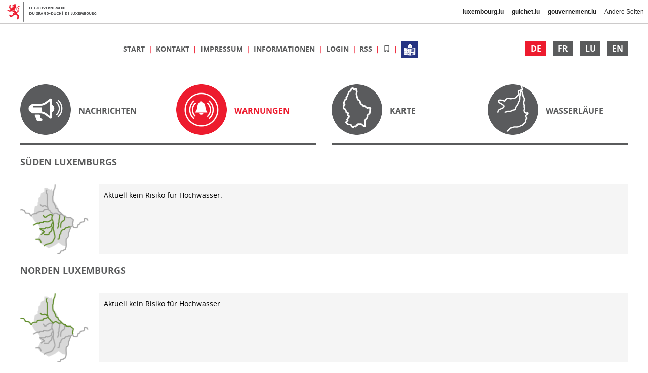

--- FILE ---
content_type: text/html;charset=UTF-8
request_url: https://inondations.lu/alerts
body_size: 2897
content:






















    



















<!DOCTYPE html>
<html lang="de">
    <head>
        <meta charset="utf-8">
        <meta http-equiv="content-type" content="text/html;charset=utf-8"/>
        <title>Warnungen - Inondations.lu</title>
        <meta name="viewport" content="width=device-width, initial-scale=1">
        
        
        

        
        
            
            
                <link href="/css/bootstrap.css" rel="stylesheet">
            
        

        
        
            
                
                
                    <link href="/rsrc/9b95dee8/fontawesome/css/fontawesome-all.css" rel="stylesheet">
                
            
        
            
                
                
                    <link href="/rsrc/9b95dee8/css/compiled/inondations-desktop.css" rel="stylesheet">
                
            
        

        
        <!--[if lt IE 9]>
        
            
            
          <script src="/js/html5shiv.js"></script>
          <script src="/js/respond.js"></script>
            
        
        <![endif]-->

        <link rel="shortcut icon" href="/favicon.ico">


        
        
            
            
                <script src="/js/jquery.js"></script>
                <script src="/js/bootstrap.js"></script>
            
        
        
        <script type="text/javascript">
            var basepath='';
            $(document).ready(function() {
                Localization.setDefaultLanguage('de');
            });
        </script>
        
            
                
                
                    <script src="/rsrc/9b95dee8/js/compiled/water-level-graph.js"></script>
                
            
        
            
                
                
                    <script src="/rsrc/9b95dee8/js/inondations.js"></script>
                
            
        
            
                
                
                    <script src="/rsrc/9b95dee8/js/js-bundle.js"></script>
                
            
        
            
                
                
                    <script src="/rsrc/9b95dee8/jsbundles/Inondations_de.js"></script>
                
            
        
            
                
                
                    <script src="/rsrc/9b95dee8/js/lib/sortable.js"></script>
                
            
        
            
                
                    <script src="https://apiv3.geoportail.lu/apiv3loader.js"></script>
                
                
            
        
            
                
                
                    <script src="/rsrc/9b95dee8/js/lib/d3.js"></script>
                
            
        
                    
        
            
        
            <script> 
              (function(i,s,o,g,r,a,m){i['GoogleAnalyticsObject']=r;i[r]=i[r]||function(){ 
              (i[r].q=i[r].q||[]).push(arguments)},i[r].l=1*new Date();a=s.createElement(o), 
              m=s.getElementsByTagName(o)[0];a.async=1;a.src=g;m.parentNode.insertBefore(a,m) 
              })(window,document,'script','https://www.google-analytics.com/analytics.js','ga'); 

              ga('create', 'UA-77233939-1', 'auto'); 
              ga('send', 'pageview'); 
            </script> 
        
            
        <link rel="alternate" type="application/rss+xml"
              title="Inondations.lu - Aktuelle Warnungen"
              href="/rss/de" />

    </head>
    
    
    <body>
        
        <div id="page">
            
            <div id="header">
                <div id="languages" class="pull-right">
                    
                        <a class="language active"
                           href="?lang=de">
                            DE
                        </a>
                    
                        <a class="language"
                           href="?lang=fr">
                            FR
                        </a>
                    
                        <a class="language"
                           href="?lang=lb">
                            LU
                        </a>
                    
                        <a class="language"
                           href="?lang=en">
                            EN
                        </a>
                    
                </div>

                <div id="navigation">
                    
                        
                            <span class="item">
                                <a href="/" >
                                    
                                    
                                        Start
                                    
                                </a>
                            </span>
                        
                    
                        
                            <span class="item">
                                <a href="/information/contact" >
                                    
                                    
                                        Kontakt
                                    
                                </a>
                            </span>
                        
                    
                        
                            <span class="item">
                                <a href="/legal-notice" >
                                    
                                    
                                        Impressum
                                    
                                </a>
                            </span>
                        
                    
                        
                            <span class="item">
                                <a href="/information" >
                                    
                                    
                                        Informationen
                                    
                                </a>
                            </span>
                        
                    
                        
                            <span class="item">
                                <a href="/login" >
                                    
                                    
                                        Login
                                    
                                </a>
                            </span>
                        
                    
                        
                    
                        
                    
                        
                            <span class="item">
                                <a href="/rss/de" target="_blank">
                                    
                                    
                                        RSS
                                    
                                </a>
                            </span>
                        
                    
                    
                    <span class="item">
                        <a href="?view=mobile">
                            <span class="glyphicon glyphicon-phone" title="Wechseln zur Mobil-Seite"></span>
                        </a>
                    </span>
                    <span class="item">
                        <a href="/files/LS_Hochwasser.pdf" target="_blank" title="Informationen in leichter Sprache">
                            <img src="/img/icon-simple-language.png" class="simple-language-icon" width="32" height="32">
                        </a>
                    </span>
                </div>
            </div>
        
            
            
            
            
            

















    <div id="menu" class="row">
        
            <div class="col-lg-3 col-xs-6 menu-item">
                <a class="img-hover" href="/news;jsessionid=22bb497d9409172a134b67ed9adc">
                    <img class="icon" src="/img/menu-news.png"
                         data-src-hover="/img/menu-news-active.png" />
                    <div class="valign">
                        Nachrichten
                    </div>
                </a>
            </div>
        
            <div class="col-lg-3 col-xs-6 menu-item active">
                <a class="img-hover" href="/alerts;jsessionid=22bb497d9409172a134b67ed9adc">
                    <img class="icon" src="/img/menu-alerts-active.png"
                         data-src-hover="/img/menu-alerts-active.png" />
                    <div class="valign">
                        Warnungen
                    </div>
                </a>
            </div>
        
            <div class="col-lg-3 col-xs-6 menu-item">
                <a class="img-hover" href="/map;jsessionid=22bb497d9409172a134b67ed9adc">
                    <img class="icon" src="/img/menu-map.png"
                         data-src-hover="/img/menu-map-active.png" />
                    <div class="valign">
                        Karte
                    </div>
                </a>
            </div>
        
            <div class="col-lg-3 col-xs-6 menu-item">
                <a class="img-hover" href="/basins;jsessionid=22bb497d9409172a134b67ed9adc">
                    <img class="icon" src="/img/menu-basins.png"
                         data-src-hover="/img/menu-basins-active.png" />
                    <div class="valign">
                        Wasserläufe
                    </div>
                </a>
            </div>
        
    </div>



    <div id="menuSeparator">
        <div class="dash"></div><div class="dash"></div>
        <div class="clearfix"></div>
    </div>




<div class="row" id="alerts">
    
    
        
        
        <div class="item col-xs-12">
            <div class="title">
                Süden Luxemburgs
            </div>
                
            <div class="alert-content-wrapper">
                <img src="/alert-maps/administration/south_normal.png" class="rivers-icon" />
            
                <div class="alert-content">
                    
                    
                
                    <div class="alert-text">
                        
                        
                        
                            
                                <p>
                                    
                                        
                                            Aktuell kein Risiko für Hochwasser.
                                        
                                        
                                    
                                </p>
                            
                            
                        
                                
                        
                        
                        
                    </div>
                </div>
            </div>

        </div>
    
        
        
        <div class="item col-xs-12">
            <div class="title">
                Norden Luxemburgs
            </div>
                
            <div class="alert-content-wrapper">
                <img src="/alert-maps/administration/north_normal.png" class="rivers-icon" />
            
                <div class="alert-content">
                    
                    
                
                    <div class="alert-text">
                        
                        
                        
                            
                                <p>
                                    
                                        
                                            Aktuell kein Risiko für Hochwasser.
                                        
                                        
                                    
                                </p>
                            
                            
                        
                                
                        
                        
                        
                    </div>
                </div>
            </div>

        </div>
    
        
        
        <div class="item col-xs-12">
            <div class="title">
                Mosel
            </div>
                
            <div class="alert-content-wrapper">
                <img src="/alert-maps/administration/moselle_normal.png" class="rivers-icon" />
            
                <div class="alert-content">
                    
                    
                
                    <div class="alert-text">
                        
                        
                        
                            
                                <p>
                                    
                                        
                                            Aktuell kein Risiko für Hochwasser.
                                        
                                        
                                    
                                </p>
                            
                            
                        
                                
                        
                        
                        
                    </div>
                </div>
            </div>

        </div>
    
    
</div>

<div class="row">
    <div class="col-xs-12">
        <div class="separator"></div>
    </div>
</div>









<div id="externalLinks" class="row">

    
        
        
            <div class="item col-lg-6 col-xs-12">
                <a href="https://lu-alert.lu/de.html" class="logo" target="_blank">
                    <img src="/img/logo-lu-alert.svg" />
                </a>
                <div class="content">
                    <p>
                        <a href="https://lu-alert.lu/de.html" target="_blank"><span class="title">LU Alert</span></a>
                    </p>
                </div>
            </div>
        
        
        

        

        

        

        

    
        
        
        
        

        

        

        
            <div class="item col-lg-6 col-xs-12">
                <a href="https://infocrise.public.lu/de.html" class="logo" target="_blank">
                   <img src="/img/logo-infocrise.png" />
                </a>
                <div class="content">
                    <p>
                        <a href="https://infocrise.public.lu/de.html" target="_blank"><span class="title">Infocrise</span></a>
                    </p>
                </div>
            </div>
        

        

    
    
</div>






        
                    
        <div class="clearfix"></div>

        <div id="footer">
            © copyright 2026 | Administration de la gestion de leau
        </div>
        
    </div> 
    
    <script>
        var $html = $('html');
        var lang = $html.attr('lang');
        var useFallback = (lang != 'de' && lang != 'fr' && lang != 'en');
        if (useFallback) {
            $html.attr('lang', 'de');
        }
    </script>
    <script src="//cdn.public.lu/skizz/govbar/2-2-0/govbar.js" data-govbar="{ }"></script>
    <script>
        govbar();
        if (useFallback) {
            $html.attr('lang', lang);
        }
    </script>

</body>
</html>



--- FILE ---
content_type: text/css;charset=UTF-8
request_url: https://inondations.lu/rsrc/9b95dee8/css/compiled/inondations-desktop.css
body_size: 34102
content:
@charset "UTF-8";
/* Adapted from https://github.com/FontFaceKit/open-sans */
/* BEGIN Light */
@font-face {
  font-family: "Open Sans";
  src: url("/fonts/open-sans/Light/OpenSans-Light.eot?v=1.1.0");
  src: url("/fonts/open-sans/Light/OpenSans-Light.eot?#iefix&v=1.1.0") format("embedded-opentype"), url("/fonts/open-sans/Light/OpenSans-Light.woff2?v=1.1.0") format("woff2"), url("/fonts/open-sans/Light/OpenSans-Light.woff?v=1.1.0") format("woff"), url("/fonts/open-sans/Light/OpenSans-Light.ttf?v=1.1.0") format("truetype"), url("/fonts/open-sans/Light/OpenSans-Light.svg?v=1.1.0#Light") format("svg");
  font-weight: 300;
  font-style: normal;
}
/* END Light */
/* BEGIN Light Italic */
@font-face {
  font-family: "Open Sans";
  src: url("/fonts/open-sans/LightItalic/OpenSans-LightItalic.eot?v=1.1.0");
  src: url("/fonts/open-sans/LightItalic/OpenSans-LightItalic.eot?#iefix&v=1.1.0") format("embedded-opentype"), url("/fonts/open-sans/LightItalic/OpenSans-LightItalic.woff2?v=1.1.0") format("woff2"), url("/fonts/open-sans/LightItalic/OpenSans-LightItalic.woff?v=1.1.0") format("woff"), url("/fonts/open-sans/LightItalic/OpenSans-LightItalic.ttf?v=1.1.0") format("truetype"), url("/fonts/open-sans/LightItalic/OpenSans-LightItalic.svg?v=1.1.0#LightItalic") format("svg");
  font-weight: 300;
  font-style: italic;
}
/* END Light Italic */
/* BEGIN Regular */
@font-face {
  font-family: "Open Sans";
  src: url("/fonts/open-sans/Regular/OpenSans-Regular.eot?v=1.1.0");
  src: url("/fonts/open-sans/Regular/OpenSans-Regular.eot?#iefix&v=1.1.0") format("embedded-opentype"), url("/fonts/open-sans/Regular/OpenSans-Regular.woff2?v=1.1.0") format("woff2"), url("/fonts/open-sans/Regular/OpenSans-Regular.woff?v=1.1.0") format("woff"), url("/fonts/open-sans/Regular/OpenSans-Regular.ttf?v=1.1.0") format("truetype"), url("/fonts/open-sans/Regular/OpenSans-Regular.svg?v=1.1.0#Regular") format("svg");
  font-weight: normal;
  font-style: normal;
}
/* END Regular */
/* BEGIN Italic */
@font-face {
  font-family: "Open Sans";
  src: url("/fonts/open-sans/Italic/OpenSans-Italic.eot?v=1.1.0");
  src: url("/fonts/open-sans/Italic/OpenSans-Italic.eot?#iefix&v=1.1.0") format("embedded-opentype"), url("/fonts/open-sans/Italic/OpenSans-Italic.woff2?v=1.1.0") format("woff2"), url("/fonts/open-sans/Italic/OpenSans-Italic.woff?v=1.1.0") format("woff"), url("/fonts/open-sans/Italic/OpenSans-Italic.ttf?v=1.1.0") format("truetype"), url("/fonts/open-sans/Italic/OpenSans-Italic.svg?v=1.1.0#Italic") format("svg");
  font-weight: normal;
  font-style: italic;
}
/* END Italic */
/* BEGIN Semibold */
@font-face {
  font-family: "Open Sans";
  src: url("/fonts/open-sans/Semibold/OpenSans-Semibold.eot?v=1.1.0");
  src: url("/fonts/open-sans/Semibold/OpenSans-Semibold.eot?#iefix&v=1.1.0") format("embedded-opentype"), url("/fonts/open-sans/Semibold/OpenSans-Semibold.woff2?v=1.1.0") format("woff2"), url("/fonts/open-sans/Semibold/OpenSans-Semibold.woff?v=1.1.0") format("woff"), url("/fonts/open-sans/Semibold/OpenSans-Semibold.ttf?v=1.1.0") format("truetype"), url("/fonts/open-sans/Semibold/OpenSans-Semibold.svg?v=1.1.0#Semibold") format("svg");
  font-weight: 600;
  font-style: normal;
}
/* END Semibold */
/* BEGIN Semibold Italic */
@font-face {
  font-family: "Open Sans";
  src: url("/fonts/open-sans/SemiboldItalic/OpenSans-SemiboldItalic.eot?v=1.1.0");
  src: url("/fonts/open-sans/SemiboldItalic/OpenSans-SemiboldItalic.eot?#iefix&v=1.1.0") format("embedded-opentype"), url("/fonts/open-sans/SemiboldItalic/OpenSans-SemiboldItalic.woff2?v=1.1.0") format("woff2"), url("/fonts/open-sans/SemiboldItalic/OpenSans-SemiboldItalic.woff?v=1.1.0") format("woff"), url("/fonts/open-sans/SemiboldItalic/OpenSans-SemiboldItalic.ttf?v=1.1.0") format("truetype"), url("/fonts/open-sans/SemiboldItalic/OpenSans-SemiboldItalic.svg?v=1.1.0#SemiboldItalic") format("svg");
  font-weight: 600;
  font-style: italic;
}
/* END Semibold Italic */
/* BEGIN Bold */
@font-face {
  font-family: "Open Sans";
  src: url("/fonts/open-sans/Bold/OpenSans-Bold.eot?v=1.1.0");
  src: url("/fonts/open-sans/Bold/OpenSans-Bold.eot?#iefix&v=1.1.0") format("embedded-opentype"), url("/fonts/open-sans/Bold/OpenSans-Bold.woff2?v=1.1.0") format("woff2"), url("/fonts/open-sans/Bold/OpenSans-Bold.woff?v=1.1.0") format("woff"), url("/fonts/open-sans/Bold/OpenSans-Bold.ttf?v=1.1.0") format("truetype"), url("/fonts/open-sans/Bold/OpenSans-Bold.svg?v=1.1.0#Bold") format("svg");
  font-weight: bold;
  font-style: normal;
}
/* END Bold */
/* BEGIN Bold Italic */
@font-face {
  font-family: "Open Sans";
  src: url("/fonts/open-sans/BoldItalic/OpenSans-BoldItalic.eot?v=1.1.0");
  src: url("/fonts/open-sans/BoldItalic/OpenSans-BoldItalic.eot?#iefix&v=1.1.0") format("embedded-opentype"), url("/fonts/open-sans/BoldItalic/OpenSans-BoldItalic.woff2?v=1.1.0") format("woff2"), url("/fonts/open-sans/BoldItalic/OpenSans-BoldItalic.woff?v=1.1.0") format("woff"), url("/fonts/open-sans/BoldItalic/OpenSans-BoldItalic.ttf?v=1.1.0") format("truetype"), url("/fonts/open-sans/BoldItalic/OpenSans-BoldItalic.svg?v=1.1.0#BoldItalic") format("svg");
  font-weight: bold;
  font-style: italic;
}
/* END Bold Italic */
/* BEGIN Extrabold */
@font-face {
  font-family: "Open Sans";
  src: url("/fonts/open-sans/ExtraBold/OpenSans-ExtraBold.eot?v=1.1.0");
  src: url("/fonts/open-sans/ExtraBold/OpenSans-ExtraBold.eot?#iefix&v=1.1.0") format("embedded-opentype"), url("/fonts/open-sans/ExtraBold/OpenSans-ExtraBold.woff2?v=1.1.0") format("woff2"), url("/fonts/open-sans/ExtraBold/OpenSans-ExtraBold.woff?v=1.1.0") format("woff"), url("/fonts/open-sans/ExtraBold/OpenSans-ExtraBold.ttf?v=1.1.0") format("truetype"), url("/fonts/open-sans/ExtraBold/OpenSans-ExtraBold.svg?v=1.1.0#ExtraBold") format("svg");
  font-weight: 800;
  font-style: normal;
}
/* END Extrabold */
/* BEGIN Extrabold Italic */
@font-face {
  font-family: "Open Sans";
  src: url("/fonts/open-sans/ExtraBoldItalic/OpenSans-ExtraBoldItalic.eot?v=1.1.0");
  src: url("/fonts/open-sans/ExtraBoldItalic/OpenSans-ExtraBoldItalic.eot?#iefix&v=1.1.0") format("embedded-opentype"), url("/fonts/open-sans/ExtraBoldItalic/OpenSans-ExtraBoldItalic.woff2?v=1.1.0") format("woff2"), url("/fonts/open-sans/ExtraBoldItalic/OpenSans-ExtraBoldItalic.woff?v=1.1.0") format("woff"), url("/fonts/open-sans/ExtraBoldItalic/OpenSans-ExtraBoldItalic.ttf?v=1.1.0") format("truetype"), url("/fonts/open-sans/ExtraBoldItalic/OpenSans-ExtraBoldItalic.svg?v=1.1.0#ExtraBoldItalic") format("svg");
  font-weight: 800;
  font-style: italic;
}
/* END Extrabold Italic */

.sortable th:not(.no-sort) {
  cursor: pointer;
}
.sortable th:not(.no-sort):hover::after {
  content: " ▸";
}
.sortable th:not(.no-sort)::after {
  content: " ▸";
}
.sortable th:not(.no-sort).dir-d::after {
  content: " ▾";
}
.sortable th:not(.no-sort).dir-u::after {
  content: " ▴";
}

@font-face {
  font-family: "Font Awesome 5 Pro Solid";
  font-style: normal;
  font-weight: 900;
  src: url("../../fontawesome/webfonts/fa-solid-900.eot");
  src: url("../../fontawesome/webfonts/fa-solid-900.eot?#iefix") format("embedded-opentype"), url("../../fontawesome/webfonts/fa-solid-900.woff2") format("woff2"), url("../../fontawesome/webfonts/fa-solid-900.woff") format("woff"), url("../../fontawesome/webfonts/fa-solid-900.ttf") format("truetype"), url("../../fontawesome/webfonts/fa-solid-900.svg#fontawesome") format("svg");
}
.font-large, #contact .title, #legalNotice .title, #overviewMap .legend .btn, .station-details .station-navigation-wrapper, .station-details .header, #rivers .station-graph-entry .header, #alerts .item .alert-date, #alerts .item .title, #news .item .date, #externalLinks .item .content .title, #home #welcome .title, .info-page .consequences-and-tips .ct-title, .info-page .title {
  font-size: 18px;
  line-height: 27px;
}

.font-xlarge, #news .item .title {
  font-size: 24px;
  line-height: 36px;
}

.font-medium, .station-details .info-table thead .title, #rivers .station-name, #rivers .station-table, #rivers .river, #rivers .river-cell a, #basins .basin, #alerts .item .link-report, #news #archive, #externalLinks .item .content, #home #welcome .subtitle, #menu .menu-item a, #infoMenu .menu-item a, #header #languages .language, .info-page .subtitle {
  font-size: 16px;
  line-height: 24px;
}

.font-normal, .station-details.graph-widget .info-table thead, .station-details.graph-widget .station-navigation-wrapper, .station-details .info-table, #alerts .item .alert-content, #header #navigation .item a, body, .info-page .subtitle-2 {
  font-size: 14px;
  line-height: 21px;
}

.font-small, .station-details.graph-widget .info-table, #footer {
  font-size: 10px;
  line-height: 15px;
}

.inline-block {
  display: inline-block;
}

.nowrap {
  white-space: nowrap;
}

li.no-marker::marker {
  content: "";
}

.carousel-indicators li {
  border-radius: 10px !important;
}

.spacer-v-20 {
  margin-top: 20px;
}

.spacer-v-10 {
  margin-top: 10px;
}

.well {
  background: #F5F5F5;
  border: none;
  box-shadow: none;
  -webkit-box-shadow: none;
}

[data-content-id] {
  cursor: pointer;
}
[data-content-id]::before {
  font-family: "Font Awesome 5 Pro Solid";
  content: "\f0da";
  width: 20px;
  display: inline-block;
}
[data-content-id][data-is-shown=true]::before {
  content: "\f0d7";
}

.info-content {
  display: none;
}

.columns-3 {
  width: calc((100% - (3 - 1) * 16px) / 3);
}

.columns-3-span-2 {
  width: calc((100% - (3 - 1) * 16px) / 3 * 2 + (2 - 1) * 16px);
}

.columns-3,
.columns-3-span-2 {
  display: inline-block;
  vertical-align: top;
  float: left;
}
.columns-3 + .columns-2,
.columns-3-span-2 + .columns-2 {
  margin-left: 16px;
}

/* ALERT LEVEL RELATED STYLES */
.alert-bg-normal {
  color: black;
  background-color: rgb(96, 141, 43);
}

.alert-bg-standby {
  color: black;
  background-color: rgb(243, 203, 61);
}

.alert-bg-prealert {
  color: black;
  background-color: rgb(235, 106, 35);
}

.alert-bg-alert {
  color: white;
  background-color: rgb(211, 21, 27);
}

/* GENERAL GRAPH SETTINGS */
.water-level-indicator.measured {
  border-color: #7eb6eb;
  background-color: rgb(170, 207, 242);
}
.water-level-indicator.simulated {
  border-color: #c6c6c6;
  background-color: rgb(223, 223, 223);
}
.water-level-indicator.estimated {
  border-color: black;
  stroke-dasharray: 3, 3;
  background-color: rgb(248, 248, 248);
}
.water-level-indicator.vigilance {
  border-color: #ffff19;
  background-color: rgb(255, 255, 127);
}
.water-level-indicator.prealerte {
  border-color: #ff8819;
  background-color: rgb(255, 189, 127);
}
.water-level-indicator.alerte {
  border-color: #ff1919;
  background-color: rgb(255, 127, 127);
}

iframe.width-changed {
  width: 100%;
  display: block;
  border: 0;
  height: 0;
  margin: 0;
}

* {
  -webkit-border-radius: 0 !important;
  -moz-border-radius: 0 !important;
  border-radius: 0 !important;
}

.alert-level-info-box {
  display: flex;
  margin-top: 1.5rem;
  margin-bottom: 1.5rem;
  border: solid 1px black;
}
.alert-level-info-box .color-indicator {
  flex: 0 0 2rem;
  border-right: solid 1px black;
}
.alert-level-info-box .info-text {
  padding: 0.75rem;
  padding-right: 1.5rem;
}
.alert-level-info-box .info-text > p:last-child {
  margin-bottom: auto;
}

.info-page {
  text-align: justify;
  line-height: normal;
}
.info-page .title {
  font-weight: bold;
  text-transform: uppercase;
  color: #ED1B2E;
  margin-top: 12px;
}
.info-page .subtitle {
  font-weight: bold;
  margin-top: 12px;
}
.info-page .alert-level-info-box .subtitle {
  margin-top: 0;
}
.info-page .subtitle-2 {
  font-weight: bold;
  margin-top: 8px;
  color: #5A5B5C;
}
.info-page hr {
  height: 3px;
  color: #5A5B5C;
  background-color: #5A5B5C;
  border-color: #5A5B5C;
}
.info-page .reference {
  display: block;
  margin-top: 6px;
  margin-bottom: 6px;
}
.info-page .indent {
  margin-left: 36px;
}
.info-page .figure-title {
  display: block;
  text-align: center;
  font-weight: bold;
  color: #5A5B5C;
  margin: 6px 0;
}
.info-page .faq-table {
  border-top: solid 1px black;
  border-bottom: solid 1px black;
  margin: 8px 0;
  display: inline-block;
}
.info-page .faq-table tr + tr {
  border-top: dashed 1px black;
}
.info-page .faq-table td {
  padding: 2px 6px;
  text-align: left;
}
.info-page .faq-table td + td {
  padding-left: 12px;
}
.info-page .spaced-table th + th, .info-page .spaced-table td + td {
  padding-left: 16px;
}
.info-page ul.spaced li + li, .info-page ol.spaced li + li {
  margin-top: 11px;
}
.info-page .info-thresholds-wrapper {
  width: 500px;
  max-width: 100%;
  display: inline-block;
}
.info-page .info-thresholds-wrapper .info-thresholds {
  width: 100%;
  text-align: left;
}
.info-page .info-thresholds-wrapper .info-thresholds thead th, .info-page .info-thresholds-wrapper .info-thresholds tbody td + td, .info-page .info-thresholds-wrapper .info-thresholds td.subheader {
  text-align: center;
}
.info-page .info-thresholds-wrapper .info-thresholds td {
  background-color: #F5F5F5;
}
.info-page .info-thresholds-wrapper .info-thresholds th, .info-page .info-thresholds-wrapper .info-thresholds td.subheader {
  background-color: #DEDEDF;
}
.info-page .thresholds-table {
  margin: 30px 0;
  text-align: left;
}
.info-page .thresholds-table thead td {
  font-style: italic;
}
.info-page .thresholds-table td + td, .info-page .thresholds-table th + th {
  padding-left: 15px;
}
.info-page .thresholds-table .values-de td {
  font-weight: bold;
  padding-top: 8px;
}
.info-page .thresholds-table .values-de td.desc {
  font-weight: normal;
}
.info-page .thresholds-table .values-fr td, .info-page .thresholds-table .values-en td {
  font-style: italic;
}
.info-page .thresholds-table .values-en td {
  padding-bottom: 8px;
}
.info-page .consequences-and-tips {
  background-color: #f5f5f5;
  padding: 12px;
  text-align: left;
  margin-left: 12px;
}
.info-page .consequences-and-tips .ct-title {
  font-weight: bold;
}
.info-page .consequences-and-tips .ct-title img {
  display: inline-block;
  width: 40px;
  margin-right: 10px;
}
.info-page .consequences-and-tips .ct-subtitle {
  font-weight: bold;
  margin-left: 40px;
}
.info-page .consequences-and-tips hr {
  height: 1px;
  color: #5A5B5C;
  background-color: #5A5B5C;
  border-color: #5A5B5C;
  margin-top: 10px;
  margin-bottom: 10px;
}

#answerPhoneTable [title] {
  text-decoration: underline;
  text-decoration-style: dotted;
  text-decoration-color: #A9AAAD;
}

.error-block {
  margin-top: 50px;
  margin-bottom: 50px;
  padding: 50px;
  text-align: center;
  line-height: 200%;
  border: solid 1px #DEDEDF;
  background-color: #F5F5F5;
}

.simple-language-link {
  display: inline-block;
}
.simple-language-link > a {
  display: flex;
  align-items: center;
  gap: 0.5em;
}
.simple-language-link > a .simple-language-icon {
  width: 32px;
  height: 32px;
  flex-basis: 32px;
  flex-grow: 0;
  margin-top: 0.5rem;
  margin-bottom: 0.5rem;
}

/* GOVBAR FIXES */
.govbar {
  z-index: 300 !important;
}

/* CONSEQUENCES AND TIPS */
.ct-container .ct-header {
  cursor: pointer;
  padding: 8px;
}
.ct-container .ct-header::before {
  font-family: "Font Awesome 5 Pro Solid";
  content: "\f0da";
  width: 20px;
  display: inline-block;
}
.ct-container .ct-header[data-is-shown=true]::before {
  content: "\f0d7";
}
.ct-container.ct-standby .ct-header {
  background-color: rgb(243, 203, 61);
  color: black;
}
.ct-container.ct-prealert .ct-header {
  background-color: rgb(235, 106, 35);
  color: black;
}
.ct-container.ct-alert .ct-header {
  background-color: rgb(211, 21, 27);
  color: white;
}
.ct-container .ct-contents {
  display: none;
  padding: 8px;
  background-color: #f5f5f5;
}

.water-level-graph {
  font-family: "Open Sans", Arial, Helvetica, sans-serif;
  font-size: 14px;
}
.water-level-graph .axis path,
.water-level-graph .axis line {
  fill: none;
  stroke: black;
  shape-rendering: crispEdges;
}
.water-level-graph .levels.area.measured {
  fill: rgb(170, 207, 242);
}
.water-level-graph .levels.area.simulated {
  fill: rgb(223, 223, 223);
}
.water-level-graph .levels.area.estimated {
  fill: rgb(248, 248, 248);
}
.water-level-graph .levels.area.vigilance {
  fill: rgb(255, 255, 127);
}
.water-level-graph .levels.area.prealerte {
  fill: rgb(255, 189, 127);
}
.water-level-graph .levels.area.alerte {
  fill: rgb(255, 127, 127);
}
.water-level-graph .levels.line {
  stroke-width: 2;
}
.water-level-graph .levels.line.measured {
  stroke: #7eb6eb;
}
.water-level-graph .levels.line.simulated {
  stroke: #c6c6c6;
}
.water-level-graph .levels.line.estimated {
  stroke: black;
  stroke-dasharray: 5, 5;
}
.water-level-graph .levels.line.vigilance {
  stroke: #ffff19;
}
.water-level-graph .levels.line.prealerte {
  stroke: #ff8819;
}
.water-level-graph .levels.line.alerte {
  stroke: #ff1919;
}
.water-level-graph .cote.bar.vigilance {
  stroke: rgb(243, 203, 61);
}
.water-level-graph .cote.bar.prealerte {
  stroke: rgb(235, 106, 35);
}
.water-level-graph .cote.bar.alerte {
  stroke: rgb(211, 21, 27);
}
.water-level-graph .grid .tick {
  stroke: #5A5B5C;
  stroke-opacity: 0.5;
  shape-rendering: crispEdges;
}
.water-level-graph .grid .domain {
  display: none;
}
.water-level-graph .overlay {
  fill: none;
  pointer-events: all;
}
.water-level-graph .focus circle {
  fill: none;
  stroke: black;
}
.water-level-graph .no-data {
  font-size: 18px;
  fill: #A9AAAD;
  font-weight: bold;
  text-transform: uppercase;
}

html, body, #page {
  margin: 0;
  padding: 0;
  width: 100%;
  min-height: 100%;
}

body {
  font-family: "Open Sans", Arial, Helvetica, sans-serif;
  color: black;
  text-align: center;
  height: 100%;
}

#page {
  position: relative;
  margin: auto;
  padding: 40px;
  padding-top: 20px;
  text-align: left;
  max-width: 1280px;
}

a {
  color: #5A5B5C;
}

a:hover, a:active, .item.active a {
  color: #ED1B2E;
  text-decoration: none;
}

.mapTooltip {
  position: absolute;
  padding: 2px 10px;
  border: solid 1px #5A5B5C;
  background-color: #F5F5F5;
  border-radius: 4px;
  white-space: nowrap;
  display: block;
  overflow: visible;
  z-index: 100000;
}

#header {
  text-align: center;
  /*height: 60px;*/
  line-height: 60px;
}
#header #govlogo {
  text-align: left;
}
#header #govlogo img {
  width: 240px;
  height: 60px;
}
#header #navigation .item a {
  font-weight: bold;
  text-transform: uppercase;
}
#header #navigation .item + .item::before {
  content: "|";
  font-weight: bold;
  color: #ED1B2E;
  display: inline-block;
  padding-left: 0.2em;
  padding-right: 0.2em;
}
#header #languages {
  text-align: right;
}
#header #languages .language {
  font-weight: bold;
  text-align: center;
  display: inline-block;
  width: 40px;
  height: 30px;
  line-height: 30px;
  margin-left: 10px;
  color: white;
  background-color: #5A5B5C;
}
#header #languages .language.active, #header #languages .language:hover {
  background-color: #ED1B2E;
}
#header #headerSimpleLanguageLink {
  text-align: center;
  line-height: normal;
}

#globalAlert {
  border: solid 1px #5A5B5C;
  padding: 1em;
  line-height: normal;
}
#globalAlert > p:last-child {
  margin-bottom: 0;
}

#menu {
  margin-top: 20px;
}

#banner_carousel {
  width: 100%;
}
#banner_carousel.small-carousel {
  height: 60px;
  overflow-y: hidden;
}
#banner_carousel .carousel-indicators {
  bottom: 4px;
}
#banner_carousel .carousel-indicators li {
  width: 20px;
  height: 20px;
  background-color: #E4E5DF;
  border: none;
}
#banner_carousel .carousel-indicators li.active {
  background-color: #ED1B2E;
}

.carousel-end-of-page {
  margin-top: 20px;
}

#infoMenu {
  margin-top: 20px;
}
#infoMenu .top-border {
  border-top: solid 1px black;
}

#menu .menu-item, #infoMenu .menu-item {
  display: inline-block;
  margin-top: 20px;
  line-height: 100px;
}
#menu .menu-item .valign, #infoMenu .menu-item .valign {
  display: inline-block;
  width: calc(100% - 120px);
  line-height: 24px;
  vertical-align: middle;
}
#menu .menu-item a, #infoMenu .menu-item a {
  font-weight: bold;
  text-transform: uppercase;
  float: left;
  line-height: 100px;
  width: 100%;
  height: 100px;
}
#menu .menu-item.active a, #infoMenu .menu-item.active a {
  color: #ED1B2E;
}
#menu .menu-item .icon, #infoMenu .menu-item .icon {
  width: 100px;
  height: 100px;
  margin-right: 15px;
  float: left;
}

#menuSeparator .dash {
  display: inline-block;
  width: 48.75%;
  height: 5px;
  background-color: #5A5B5C;
  margin-top: 15px;
  float: left;
}
#menuSeparator .dash + .dash {
  float: right;
}

.separator {
  border-bottom: solid 5px #5A5B5C;
  margin-top: 10px;
  margin-bottom: 10px;
}

#footer {
  color: white;
  text-align: center;
  background-color: #5A5B5C;
  position: absolute;
  bottom: 0;
  left: 0;
  right: 0;
  height: 20px;
  line-height: 20px;
  margin: 0 40px;
}

#home #welcome, #home #externalLinks {
  margin-top: 30px;
}
#home #welcome {
  background-color: #F5F5F5;
  padding: 10px;
  min-height: 320px;
  text-align: justify;
  /* right-align with menu separator dash */
}
@media (min-width: 1200px) {
  #home #welcome.col-lg-6 {
    width: 48.75%;
    margin-right: 1.25%;
  }
}
#home #welcome .title {
  font-weight: bold;
  color: #5A5B5C;
  text-transform: uppercase;
}
#home #welcome .subtitle {
  font-weight: bold;
  text-align: left;
}

#externalLinks .item {
  display: flex;
  height: 100px;
  line-height: 100px;
}
#externalLinks .item.v-item {
  margin-top: 15px;
  margin-bottom: 15px;
}
#externalLinks .item .logo {
  flex: 0 0 166px;
  padding-right: 15px;
  border-right: solid 1px #5A5B5C;
  margin-right: 15px;
  display: inline-block;
  height: 100px;
  text-align: end;
}
#externalLinks .item .logo img {
  max-width: 150%;
  max-height: 100%;
}
#externalLinks .item .content .title {
  font-weight: bold;
  color: #5A5B5C;
  text-transform: uppercase;
}

#news {
  color: #5A5B5C;
}
#news #archive, #news .item {
  margin-top: 20px;
}
#news #archive {
  font-weight: bold;
  text-align: center;
}
#news #archive .panel {
  border: none;
}
#news #archive .panel-heading {
  background-color: #5A5B5C;
  color: white;
  text-transform: uppercase;
}
#news #archive .list-group-item {
  background-color: #F5F5F5;
  border: none;
  border-top: solid 1px white;
}
#news #archive .list-group-item.active, #news #archive .list-group-item:hover {
  background-color: #DEDEDF;
}
#news .item {
  background-color: #F5F5F5;
  padding: 20px;
}
#news .item .separator {
  width: 100%;
  border-bottom: solid 1px #5A5B5C;
  margin-bottom: 20px;
}
#news .item .date {
  font-weight: bold;
}
#news .item .date .day-of-week {
  font-weight: normal;
  text-transform: uppercase;
}
#news .item .title-row {
  margin-bottom: 2px;
}
#news .item .title {
  line-height: 24px;
  font-weight: bold;
}
#news .item .image img {
  max-width: 100%;
}
#news .item .text {
  color: black;
  line-height: 1.6;
}
#news .item .text .link {
  margin-top: 8px;
}
#news .item .attachment {
  margin-top: 12px;
}

#alerts .item {
  margin-top: 20px;
}
#alerts .item .title {
  color: #5A5B5C;
  font-weight: bold;
  text-transform: uppercase;
  padding-bottom: 10px;
  border-bottom: solid 1px black;
  margin-bottom: 20px;
}
#alerts .item .alert-content-wrapper {
  display: table;
}
#alerts .item .rivers-icon {
  width: 135px;
  margin-right: 20px;
  display: table-cell;
}
#alerts .item .alert-content {
  display: table-cell;
  width: 100%;
  background-color: #F5F5F5;
  vertical-align: top;
}
#alerts .item .alert-text {
  padding: 10px;
}
#alerts .item .alert-date {
  font-weight: bold;
  padding: 5px;
  padding-left: 10px;
  color: white;
}
#alerts .item .alert-date .day-of-week {
  text-transform: uppercase;
  font-weight: normal;
  display: block;
}
#alerts .item .alert-date .alert-icon {
  height: 45px;
  margin: 4px;
}
#alerts .item .alert-type-standby {
  color: black;
  background-color: rgb(243, 203, 61);
}
#alerts .item .alert-type-prealert {
  color: black;
  background-color: rgb(235, 106, 35);
}
#alerts .item .alert-type-alert {
  color: white;
  background-color: rgb(211, 21, 27);
}
.basins-content {
  float: right;
  width: 74.1675%;
  margin-top: 5px;
}
.basins-content .water-level-graph-container {
  width: 100%;
  height: 320px;
}

.water-level-indicator {
  border-style: solid;
  border-width: 2px;
}

#basins .basin {
  display: inline-block;
  font-weight: bold;
  text-transform: uppercase;
  text-align: center;
  margin-top: 15px;
  padding-top: 15px;
  padding-bottom: 15px;
  width: 22.5025%;
  border-top: solid 5px #5A5B5C;
  border-bottom: solid 1px #5A5B5C;
}
#basins .basin + .basin {
  margin-left: 3.33%;
}
#basins .basin img.icon-basin {
  width: 100%;
  max-width: 155px;
  margin-bottom: 15px;
}
#basins .basin.active, #basins .basin:hover {
  background-color: #DEDEDF;
  color: #ED1B2E;
}
#basins .basin.inactive {
  opacity: 0.5;
}
#basins .basin.inactive:hover {
  opacity: 1;
}

#rivers {
  /* GRAPH */
}
#rivers .river-wrapper {
  display: block;
}
#rivers .river, #rivers .river-cell a {
  font-weight: bold;
  text-transform: uppercase;
  display: inline-block;
  text-align: center;
  color: #5A5B5C;
  background-color: #DEDEDF;
  padding: 2px 0;
  margin-top: 3px;
  width: 22.5025%;
}
#rivers .river:hover, #rivers .river.active, #rivers .river-cell a:hover, #rivers .river-cell a.active {
  color: white;
}
#rivers .river .inner, #rivers .river-cell a .inner, #rivers .station-name .inner {
  height: 35px;
  line-height: 35px;
}
#rivers .river:hover .inner, #rivers .river.active .inner, #rivers .river-cell a:hover .inner, #rivers .river-cell a.active .inner, #rivers .station-name:hover .inner, #rivers .station-name.active .inner {
  background-color: #5A5B5C;
}
#rivers .station-table {
  width: 100%;
  color: #5A5B5C;
  background-color: white;
}
#rivers .station-table tr {
  height: 39px;
  line-height: 35px;
}
#rivers .water-levels-header {
  padding-top: 4px;
}
#rivers .water-levels-header .water-levels-header-content {
  background-color: #5A5B5C;
  color: white;
  text-transform: uppercase;
  text-align: center;
  padding: 0 10px;
}
#rivers .river-cell {
  width: 22.5025%;
}
#rivers .river-cell a, #rivers .station-name a {
  display: inline-block;
  width: 100%;
}
#rivers .content-margin {
  width: 3.33%;
}
#rivers tr.station-data, #rivers .station-name-link {
  border-top: solid 1px #5A5B5C;
  border-bottom: solid 1px #5A5B5C;
}
#rivers tr.station-data + tr.station-data,
#rivers .station-name-link.not-first {
  border-top: none;
}
#rivers .station-name {
  font-weight: bold;
  text-transform: uppercase;
  display: inline-block;
  text-align: left;
  padding: 2px 0;
  width: 22.5025%;
  background-color: white;
}
#rivers .station-name.active .inner {
  background-color: #DEDEDF;
  color: #ED1B2E;
}
#rivers td.station-name, #rivers .station-name-link .inner {
  padding-left: 15px;
}
#rivers td.station-name {
  width: 100%;
}
#rivers .new-day {
  margin-left: 15px;
}
#rivers .water-level-date {
  font-weight: bold;
}
#rivers .water-level-date,
#rivers .water-level-value {
  text-align: right;
  padding-right: 8px;
}
#rivers .water-levels-not-available {
  color: red;
  text-align: center;
}
#rivers .icon-graph {
  height: 22px;
}
#rivers .station-graph-entry .header {
  text-transform: uppercase;
  text-align: center;
  background-color: #5A5B5C;
  color: white;
  height: 35px;
  line-height: 35px;
  padding: 0 5px;
}
#rivers .station-graph-entry .station-graph {
  display: flex;
  align-items: center;
  flex-wrap: wrap;
}
#rivers .station-graph-entry .station-graph > * > * {
  padding: 10px;
}
#rivers .station-graph-entry .water-level-graph-container, #rivers .station-graph-entry .station-graph-legend {
  min-height: 320px;
  border: solid 1px black;
}
#rivers .station-graph-entry .station-graph-legend {
  line-height: 30px;
  background-color: #F5F5F5;
}
#rivers .station-graph-entry .station-graph-legend .station-operator {
  max-height: 75px;
  max-width: 100%;
  padding: 5px;
  background-color: white;
}
#rivers .station-graph-entry .water-level-indicator-container {
  white-space: nowrap;
}
#rivers .station-graph-entry .water-level-indicator {
  display: inline-block;
  width: 20px;
  height: 20px;
  vertical-align: middle;
}
#rivers .station-graph-entry .separator {
  margin: 5px 0;
  border-top: solid 1px black;
}

.station-details .header {
  text-transform: uppercase;
  text-align: center;
  background-color: #5A5B5C;
  color: white;
  line-height: 35px;
  padding: 0 5px;
  margin-bottom: 10px;
}
.station-details .station-navigation-wrapper {
  display: inline-block;
  vertical-align: top;
  width: calc((100% - (3 - 1) * 40px) / 3);
  background-color: #DEDEDF;
  color: #5A5B5C;
  text-transform: uppercase;
  height: 31px;
  line-height: 31px;
  font-weight: bold;
}
.station-details .station-navigation-wrapper.not-empty {
  border: solid 1px #5A5B5C;
}
.station-details .station-navigation-wrapper.station-current {
  border: solid 1px #5A5B5C;
  background-color: #5A5B5C;
}
.station-details .station-navigation-wrapper.station-current, .station-details .station-navigation-wrapper.station-current a {
  color: white;
}
.station-details .station-navigation-wrapper .station-icon {
  float: left;
  height: 29px;
  border-right: solid 1px #5A5B5C;
}
.station-details .station-navigation-next {
  display: inline-block;
  vertical-align: top;
  height: 31px;
  width: 39px;
  text-align: center;
  line-height: 29px;
}
.station-details .station-navigation-next img {
  height: 25px;
}
.station-details .info-table {
  font-weight: bold;
  width: 100%;
  margin-bottom: 10px;
}
.station-details .info-table thead {
  background-color: #F5F5F5;
}
.station-details .info-table thead .title {
  background-color: #A9AAAD;
  color: white;
  text-transform: uppercase;
}
.station-details .info-table tbody {
  background-color: #F5F5F5;
  color: black;
}
.station-details .info-table tr, .station-details .info-table tr.title {
  height: 28px;
  line-height: 28px;
  border-bottom: solid 1px #A9AAAD;
}
.station-details .info-table td, .station-details .info-table th {
  padding-left: 20px;
  vertical-align: top;
}
.station-details .info-table td.info-table-label, .station-details .info-table td.compact {
  padding-right: 10px;
  white-space: nowrap;
  width: 1px;
}
.station-details .info-table td.info-table-value {
  white-space: nowrap;
}
.station-details .info-table-reference-period {
  padding-right: 10px;
}
.station-details .info-table-comment {
  display: block;
  padding-bottom: 20px;
}
.station-details .main-column {
  float: left;
  width: calc(100% - (100% - (3 - 1) * 40px) / 3 - 40px);
  margin-top: 10px;
}
.station-details .right-column {
  width: calc((100% - (3 - 1) * 40px) / 3);
  float: right;
  margin-top: 10px;
}
.station-details .station-detail-photo {
  width: 100%;
}
.station-details .water-level-graph-container {
  width: 100%;
  height: 320px;
}
.station-details .notes {
  border: solid 1px #5A5B5C;
  padding: 10px;
  margin-top: 10px;
  margin-bottom: 10px;
}
.station-details .station-detail-map {
  margin-top: 10px;
  height: 250px;
}
.station-details .station-gauge {
  margin-top: 10px;
  width: 100%;
  border: solid 1px black;
}
.station-details .station-gauge-info {
  position: absolute;
  top: 20px;
  right: 10px;
}
.station-details .station-gauge-info img {
  width: 25px;
}
.station-details .station-no-recent-measurements {
  font-weight: bold;
  color: #ED1B2E;
  margin-bottom: 10px;
}
.station-details .station-operator-link {
  display: block;
  text-align: center;
}
.station-details .station-operator-link .station-operator {
  max-width: 100%;
  max-height: 100px;
}

/* station-widget overrides for normal .station-details */
.station-details.station-widget .station-navigation-wrapper {
  width: 100%;
}

/* graph-widget overrides for normal .station-details */
.station-details.graph-widget .station-navigation-wrapper {
  line-height: 29px;
  width: 100%;
}
.station-details.graph-widget .info-table {
  width: auto;
  margin: 0px auto; /* centers the table */
  margin-top: 10px;
}
.station-details.graph-widget .info-table thead th {
  padding-left: 10px;
  padding-right: 10px;
}
.station-details.graph-widget .info-table tr {
  height: 21px;
  line-height: 21px;
  border-bottom: solid 1px #A9AAAD;
}
.station-details.graph-widget .info-table td, .station-details.graph-widget .info-table th {
  padding-left: 5px;
}
.station-details.graph-widget .info-table td.info-table-label, .station-details.graph-widget .info-table td.compact {
  padding-right: 5px;
}
.station-details.graph-widget .water-level-graph-container {
  width: 100%;
  height: 240px;
}

#overviewMap {
  margin-top: 10px;
  height: 1024px;
}
#overviewMap .legend {
  position: absolute;
  top: 8px;
  right: 8px;
  z-index: 1000;
  text-align: left;
  padding: 10px;
  background-color: rgba(255, 255, 255, 0.75);
}
#overviewMap .legend .btn {
  text-transform: uppercase;
  font-weight: bold;
}
#overviewMap .legend p:last-child {
  margin-bottom: 0;
}
#overviewMap .legend .station-flood-status {
  width: 20px;
  height: 20px;
}
#overviewMap .legend .content {
  display: none;
  text-align: left;
}
#overviewMap .legend .collapse-expand {
  width: 100%;
}
#overviewMap .legend .collapse-expand + .content {
  margin-top: 10px;
}

.station-operator-list {
  margin-top: 10px;
  text-align: center;
}
.station-operator-list .station-operator {
  padding: 10px;
  width: 20%;
  min-width: 200px;
  display: inline-block;
}
.station-operator-list .station-operator .station-operator-logo {
  max-height: 80px;
  max-width: 100%;
}

#userForm {
  margin-top: 20px;
}

#legalNotice {
  text-align: justify;
}

#contact, #legalNotice {
  line-height: 23px;
}
#contact .title, #legalNotice .title {
  color: #ED1B2E;
  font-weight: bold;
  text-transform: uppercase;
  margin-bottom: 8px;
}
#contact .contact-photo, #contact .legal-notice-photo, #legalNotice .contact-photo, #legalNotice .legal-notice-photo {
  width: 100%;
}

#faq .link-logo {
  height: 64px;
  vertical-align: middle;
  padding-right: 15px;
  border-right: solid 1px #5A5B5C;
  margin-right: 15px;
}

/*# sourceMappingURL=inondations-desktop.css.map */
